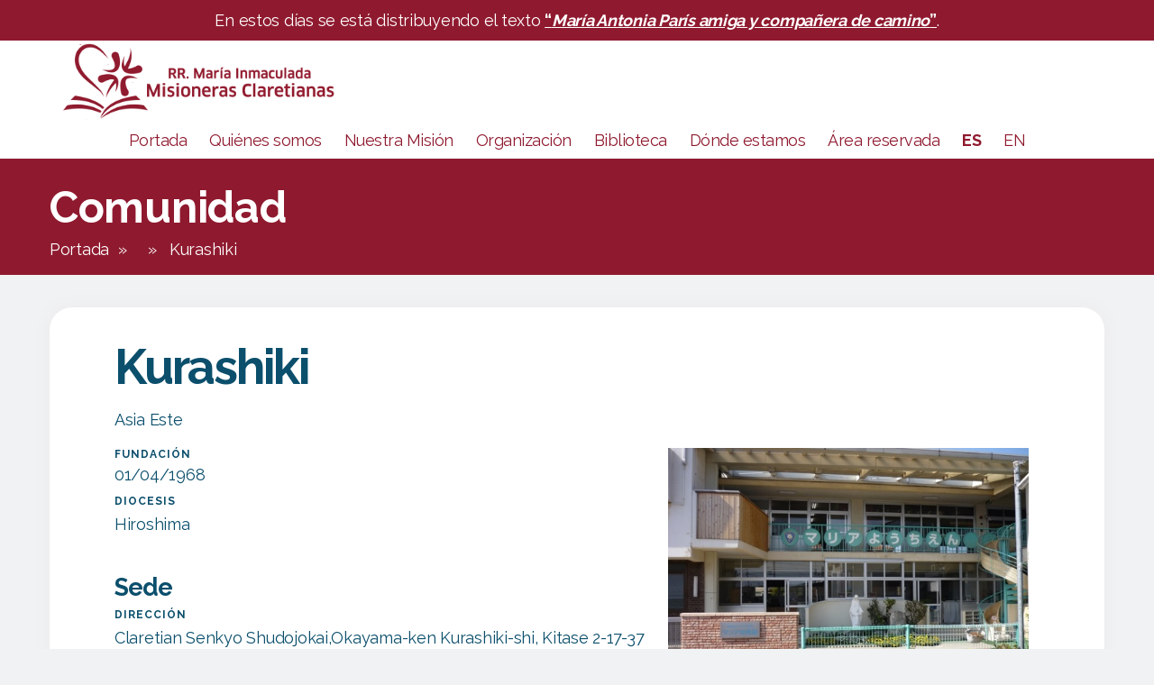

--- FILE ---
content_type: text/html; charset=UTF-8
request_url: https://misionerasclaretianasrmi.org/community/kurashiki/
body_size: 13664
content:
<!DOCTYPE html>

<html class="no-js" lang="es-ES">

	<head>

		<meta charset="UTF-8">
		<meta name="viewport" content="width=device-width, initial-scale=1.0" >
		<link rel="stylesheet" href="https://unpkg.com/leaflet@1.7.1/dist/leaflet.css" />
		<script src="https://unpkg.com/leaflet@1.7.1/dist/leaflet.js"></script>
		<link rel="profile" href="https://gmpg.org/xfn/11">

		<meta name='robots' content='index, follow, max-image-preview:large, max-snippet:-1, max-video-preview:-1' />

	<!-- This site is optimized with the Yoast SEO plugin v19.9 - https://yoast.com/wordpress/plugins/seo/ -->
	<title>Kurashiki - Misioneras Claretianas</title>
	<link rel="canonical" href="https://misionerasclaretianasrmi.org/community/kurashiki/" />
	<meta property="og:locale" content="es_ES" />
	<meta property="og:type" content="article" />
	<meta property="og:title" content="Kurashiki - Misioneras Claretianas" />
	<meta property="og:url" content="https://misionerasclaretianasrmi.org/community/kurashiki/" />
	<meta property="og:site_name" content="Misioneras Claretianas" />
	<meta property="article:publisher" content="https://www.facebook.com/claretianasrmi/" />
	<meta property="article:modified_time" content="2025-02-04T10:41:38+00:00" />
	<meta name="twitter:card" content="summary_large_image" />
	<script type="application/ld+json" class="yoast-schema-graph">{"@context":"https://schema.org","@graph":[{"@type":"WebPage","@id":"https://misionerasclaretianasrmi.org/community/kurashiki/","url":"https://misionerasclaretianasrmi.org/community/kurashiki/","name":"Kurashiki - Misioneras Claretianas","isPartOf":{"@id":"https://misionerasclaretianasrmi.org/#website"},"datePublished":"2020-08-31T07:47:27+00:00","dateModified":"2025-02-04T10:41:38+00:00","breadcrumb":{"@id":"https://misionerasclaretianasrmi.org/community/kurashiki/#breadcrumb"},"inLanguage":"es","potentialAction":[{"@type":"ReadAction","target":["https://misionerasclaretianasrmi.org/community/kurashiki/"]}]},{"@type":"BreadcrumbList","@id":"https://misionerasclaretianasrmi.org/community/kurashiki/#breadcrumb","itemListElement":[{"@type":"ListItem","position":1,"name":"Home","item":"https://misionerasclaretianasrmi.org/"},{"@type":"ListItem","position":2,"name":"Comunidad","item":"https://misionerasclaretianasrmi.org/community/"},{"@type":"ListItem","position":3,"name":"Kurashiki"}]},{"@type":"WebSite","@id":"https://misionerasclaretianasrmi.org/#website","url":"https://misionerasclaretianasrmi.org/","name":"Misioneras Claretianas","description":"","publisher":{"@id":"https://misionerasclaretianasrmi.org/#organization"},"potentialAction":[{"@type":"SearchAction","target":{"@type":"EntryPoint","urlTemplate":"https://misionerasclaretianasrmi.org/?s={search_term_string}"},"query-input":"required name=search_term_string"}],"inLanguage":"es"},{"@type":"Organization","@id":"https://misionerasclaretianasrmi.org/#organization","name":"Misioneras Claretianas RMI","url":"https://misionerasclaretianasrmi.org/","logo":{"@type":"ImageObject","inLanguage":"es","@id":"https://misionerasclaretianasrmi.org/#/schema/logo/image/","url":"https://misionerasclaretianasrmi.org/wp-content/uploads/2020/10/logo-misioneras-claretianas-es.png","contentUrl":"https://misionerasclaretianasrmi.org/wp-content/uploads/2020/10/logo-misioneras-claretianas-es.png","width":1000,"height":238,"caption":"Misioneras Claretianas RMI"},"image":{"@id":"https://misionerasclaretianasrmi.org/#/schema/logo/image/"},"sameAs":["https://www.facebook.com/claretianasrmi/"]}]}</script>
	<!-- / Yoast SEO plugin. -->


<link rel='dns-prefetch' href='//static.addtoany.com' />
<link rel='dns-prefetch' href='//s.w.org' />
<link rel="alternate" type="application/rss+xml" title="Misioneras Claretianas &raquo; Feed" href="https://misionerasclaretianasrmi.org/feed/" />
<link rel="alternate" type="application/rss+xml" title="Misioneras Claretianas &raquo; Feed de los comentarios" href="https://misionerasclaretianasrmi.org/comments/feed/" />
<script>
window._wpemojiSettings = {"baseUrl":"https:\/\/s.w.org\/images\/core\/emoji\/14.0.0\/72x72\/","ext":".png","svgUrl":"https:\/\/s.w.org\/images\/core\/emoji\/14.0.0\/svg\/","svgExt":".svg","source":{"concatemoji":"https:\/\/misionerasclaretianasrmi.org\/wp-includes\/js\/wp-emoji-release.min.js?ver=6.0.11"}};
/*! This file is auto-generated */
!function(e,a,t){var n,r,o,i=a.createElement("canvas"),p=i.getContext&&i.getContext("2d");function s(e,t){var a=String.fromCharCode,e=(p.clearRect(0,0,i.width,i.height),p.fillText(a.apply(this,e),0,0),i.toDataURL());return p.clearRect(0,0,i.width,i.height),p.fillText(a.apply(this,t),0,0),e===i.toDataURL()}function c(e){var t=a.createElement("script");t.src=e,t.defer=t.type="text/javascript",a.getElementsByTagName("head")[0].appendChild(t)}for(o=Array("flag","emoji"),t.supports={everything:!0,everythingExceptFlag:!0},r=0;r<o.length;r++)t.supports[o[r]]=function(e){if(!p||!p.fillText)return!1;switch(p.textBaseline="top",p.font="600 32px Arial",e){case"flag":return s([127987,65039,8205,9895,65039],[127987,65039,8203,9895,65039])?!1:!s([55356,56826,55356,56819],[55356,56826,8203,55356,56819])&&!s([55356,57332,56128,56423,56128,56418,56128,56421,56128,56430,56128,56423,56128,56447],[55356,57332,8203,56128,56423,8203,56128,56418,8203,56128,56421,8203,56128,56430,8203,56128,56423,8203,56128,56447]);case"emoji":return!s([129777,127995,8205,129778,127999],[129777,127995,8203,129778,127999])}return!1}(o[r]),t.supports.everything=t.supports.everything&&t.supports[o[r]],"flag"!==o[r]&&(t.supports.everythingExceptFlag=t.supports.everythingExceptFlag&&t.supports[o[r]]);t.supports.everythingExceptFlag=t.supports.everythingExceptFlag&&!t.supports.flag,t.DOMReady=!1,t.readyCallback=function(){t.DOMReady=!0},t.supports.everything||(n=function(){t.readyCallback()},a.addEventListener?(a.addEventListener("DOMContentLoaded",n,!1),e.addEventListener("load",n,!1)):(e.attachEvent("onload",n),a.attachEvent("onreadystatechange",function(){"complete"===a.readyState&&t.readyCallback()})),(e=t.source||{}).concatemoji?c(e.concatemoji):e.wpemoji&&e.twemoji&&(c(e.twemoji),c(e.wpemoji)))}(window,document,window._wpemojiSettings);
</script>
<style>
img.wp-smiley,
img.emoji {
	display: inline !important;
	border: none !important;
	box-shadow: none !important;
	height: 1em !important;
	width: 1em !important;
	margin: 0 0.07em !important;
	vertical-align: -0.1em !important;
	background: none !important;
	padding: 0 !important;
}
</style>
	<link rel='stylesheet' id='wp-block-library-css'  href='https://misionerasclaretianasrmi.org/wp-includes/css/dist/block-library/style.min.css?ver=6.0.11' media='all' />
<style id='global-styles-inline-css'>
body{--wp--preset--color--black: #000000;--wp--preset--color--cyan-bluish-gray: #abb8c3;--wp--preset--color--white: #ffffff;--wp--preset--color--pale-pink: #f78da7;--wp--preset--color--vivid-red: #cf2e2e;--wp--preset--color--luminous-vivid-orange: #ff6900;--wp--preset--color--luminous-vivid-amber: #fcb900;--wp--preset--color--light-green-cyan: #7bdcb5;--wp--preset--color--vivid-green-cyan: #00d084;--wp--preset--color--pale-cyan-blue: #8ed1fc;--wp--preset--color--vivid-cyan-blue: #0693e3;--wp--preset--color--vivid-purple: #9b51e0;--wp--preset--color--accent: #cd2653;--wp--preset--color--primary: #000000;--wp--preset--color--secondary: #6d6d6d;--wp--preset--color--subtle-background: #dcd7ca;--wp--preset--color--background: #f5efe0;--wp--preset--gradient--vivid-cyan-blue-to-vivid-purple: linear-gradient(135deg,rgba(6,147,227,1) 0%,rgb(155,81,224) 100%);--wp--preset--gradient--light-green-cyan-to-vivid-green-cyan: linear-gradient(135deg,rgb(122,220,180) 0%,rgb(0,208,130) 100%);--wp--preset--gradient--luminous-vivid-amber-to-luminous-vivid-orange: linear-gradient(135deg,rgba(252,185,0,1) 0%,rgba(255,105,0,1) 100%);--wp--preset--gradient--luminous-vivid-orange-to-vivid-red: linear-gradient(135deg,rgba(255,105,0,1) 0%,rgb(207,46,46) 100%);--wp--preset--gradient--very-light-gray-to-cyan-bluish-gray: linear-gradient(135deg,rgb(238,238,238) 0%,rgb(169,184,195) 100%);--wp--preset--gradient--cool-to-warm-spectrum: linear-gradient(135deg,rgb(74,234,220) 0%,rgb(151,120,209) 20%,rgb(207,42,186) 40%,rgb(238,44,130) 60%,rgb(251,105,98) 80%,rgb(254,248,76) 100%);--wp--preset--gradient--blush-light-purple: linear-gradient(135deg,rgb(255,206,236) 0%,rgb(152,150,240) 100%);--wp--preset--gradient--blush-bordeaux: linear-gradient(135deg,rgb(254,205,165) 0%,rgb(254,45,45) 50%,rgb(107,0,62) 100%);--wp--preset--gradient--luminous-dusk: linear-gradient(135deg,rgb(255,203,112) 0%,rgb(199,81,192) 50%,rgb(65,88,208) 100%);--wp--preset--gradient--pale-ocean: linear-gradient(135deg,rgb(255,245,203) 0%,rgb(182,227,212) 50%,rgb(51,167,181) 100%);--wp--preset--gradient--electric-grass: linear-gradient(135deg,rgb(202,248,128) 0%,rgb(113,206,126) 100%);--wp--preset--gradient--midnight: linear-gradient(135deg,rgb(2,3,129) 0%,rgb(40,116,252) 100%);--wp--preset--duotone--dark-grayscale: url('#wp-duotone-dark-grayscale');--wp--preset--duotone--grayscale: url('#wp-duotone-grayscale');--wp--preset--duotone--purple-yellow: url('#wp-duotone-purple-yellow');--wp--preset--duotone--blue-red: url('#wp-duotone-blue-red');--wp--preset--duotone--midnight: url('#wp-duotone-midnight');--wp--preset--duotone--magenta-yellow: url('#wp-duotone-magenta-yellow');--wp--preset--duotone--purple-green: url('#wp-duotone-purple-green');--wp--preset--duotone--blue-orange: url('#wp-duotone-blue-orange');--wp--preset--font-size--small: 18px;--wp--preset--font-size--medium: 20px;--wp--preset--font-size--large: 26.25px;--wp--preset--font-size--x-large: 42px;--wp--preset--font-size--normal: 21px;--wp--preset--font-size--larger: 32px;}.has-black-color{color: var(--wp--preset--color--black) !important;}.has-cyan-bluish-gray-color{color: var(--wp--preset--color--cyan-bluish-gray) !important;}.has-white-color{color: var(--wp--preset--color--white) !important;}.has-pale-pink-color{color: var(--wp--preset--color--pale-pink) !important;}.has-vivid-red-color{color: var(--wp--preset--color--vivid-red) !important;}.has-luminous-vivid-orange-color{color: var(--wp--preset--color--luminous-vivid-orange) !important;}.has-luminous-vivid-amber-color{color: var(--wp--preset--color--luminous-vivid-amber) !important;}.has-light-green-cyan-color{color: var(--wp--preset--color--light-green-cyan) !important;}.has-vivid-green-cyan-color{color: var(--wp--preset--color--vivid-green-cyan) !important;}.has-pale-cyan-blue-color{color: var(--wp--preset--color--pale-cyan-blue) !important;}.has-vivid-cyan-blue-color{color: var(--wp--preset--color--vivid-cyan-blue) !important;}.has-vivid-purple-color{color: var(--wp--preset--color--vivid-purple) !important;}.has-black-background-color{background-color: var(--wp--preset--color--black) !important;}.has-cyan-bluish-gray-background-color{background-color: var(--wp--preset--color--cyan-bluish-gray) !important;}.has-white-background-color{background-color: var(--wp--preset--color--white) !important;}.has-pale-pink-background-color{background-color: var(--wp--preset--color--pale-pink) !important;}.has-vivid-red-background-color{background-color: var(--wp--preset--color--vivid-red) !important;}.has-luminous-vivid-orange-background-color{background-color: var(--wp--preset--color--luminous-vivid-orange) !important;}.has-luminous-vivid-amber-background-color{background-color: var(--wp--preset--color--luminous-vivid-amber) !important;}.has-light-green-cyan-background-color{background-color: var(--wp--preset--color--light-green-cyan) !important;}.has-vivid-green-cyan-background-color{background-color: var(--wp--preset--color--vivid-green-cyan) !important;}.has-pale-cyan-blue-background-color{background-color: var(--wp--preset--color--pale-cyan-blue) !important;}.has-vivid-cyan-blue-background-color{background-color: var(--wp--preset--color--vivid-cyan-blue) !important;}.has-vivid-purple-background-color{background-color: var(--wp--preset--color--vivid-purple) !important;}.has-black-border-color{border-color: var(--wp--preset--color--black) !important;}.has-cyan-bluish-gray-border-color{border-color: var(--wp--preset--color--cyan-bluish-gray) !important;}.has-white-border-color{border-color: var(--wp--preset--color--white) !important;}.has-pale-pink-border-color{border-color: var(--wp--preset--color--pale-pink) !important;}.has-vivid-red-border-color{border-color: var(--wp--preset--color--vivid-red) !important;}.has-luminous-vivid-orange-border-color{border-color: var(--wp--preset--color--luminous-vivid-orange) !important;}.has-luminous-vivid-amber-border-color{border-color: var(--wp--preset--color--luminous-vivid-amber) !important;}.has-light-green-cyan-border-color{border-color: var(--wp--preset--color--light-green-cyan) !important;}.has-vivid-green-cyan-border-color{border-color: var(--wp--preset--color--vivid-green-cyan) !important;}.has-pale-cyan-blue-border-color{border-color: var(--wp--preset--color--pale-cyan-blue) !important;}.has-vivid-cyan-blue-border-color{border-color: var(--wp--preset--color--vivid-cyan-blue) !important;}.has-vivid-purple-border-color{border-color: var(--wp--preset--color--vivid-purple) !important;}.has-vivid-cyan-blue-to-vivid-purple-gradient-background{background: var(--wp--preset--gradient--vivid-cyan-blue-to-vivid-purple) !important;}.has-light-green-cyan-to-vivid-green-cyan-gradient-background{background: var(--wp--preset--gradient--light-green-cyan-to-vivid-green-cyan) !important;}.has-luminous-vivid-amber-to-luminous-vivid-orange-gradient-background{background: var(--wp--preset--gradient--luminous-vivid-amber-to-luminous-vivid-orange) !important;}.has-luminous-vivid-orange-to-vivid-red-gradient-background{background: var(--wp--preset--gradient--luminous-vivid-orange-to-vivid-red) !important;}.has-very-light-gray-to-cyan-bluish-gray-gradient-background{background: var(--wp--preset--gradient--very-light-gray-to-cyan-bluish-gray) !important;}.has-cool-to-warm-spectrum-gradient-background{background: var(--wp--preset--gradient--cool-to-warm-spectrum) !important;}.has-blush-light-purple-gradient-background{background: var(--wp--preset--gradient--blush-light-purple) !important;}.has-blush-bordeaux-gradient-background{background: var(--wp--preset--gradient--blush-bordeaux) !important;}.has-luminous-dusk-gradient-background{background: var(--wp--preset--gradient--luminous-dusk) !important;}.has-pale-ocean-gradient-background{background: var(--wp--preset--gradient--pale-ocean) !important;}.has-electric-grass-gradient-background{background: var(--wp--preset--gradient--electric-grass) !important;}.has-midnight-gradient-background{background: var(--wp--preset--gradient--midnight) !important;}.has-small-font-size{font-size: var(--wp--preset--font-size--small) !important;}.has-medium-font-size{font-size: var(--wp--preset--font-size--medium) !important;}.has-large-font-size{font-size: var(--wp--preset--font-size--large) !important;}.has-x-large-font-size{font-size: var(--wp--preset--font-size--x-large) !important;}
</style>
<link rel='stylesheet' id='bwg_fonts-css'  href='https://misionerasclaretianasrmi.org/wp-content/plugins/photo-gallery/css/bwg-fonts/fonts.css?ver=0.0.1' media='all' />
<link rel='stylesheet' id='sumoselect-css'  href='https://misionerasclaretianasrmi.org/wp-content/plugins/photo-gallery/css/sumoselect.min.css?ver=3.4.6' media='all' />
<link rel='stylesheet' id='mCustomScrollbar-css'  href='https://misionerasclaretianasrmi.org/wp-content/plugins/photo-gallery/css/jquery.mCustomScrollbar.min.css?ver=3.1.5' media='all' />
<link rel='stylesheet' id='bwg_googlefonts-css'  href='https://fonts.googleapis.com/css?family=Ubuntu&#038;subset=greek,latin,greek-ext,vietnamese,cyrillic-ext,latin-ext,cyrillic' media='all' />
<link rel='stylesheet' id='bwg_frontend-css'  href='https://misionerasclaretianasrmi.org/wp-content/plugins/photo-gallery/css/styles.min.css?ver=1.8.0' media='all' />
<link rel='stylesheet' id='parent-style-css'  href='https://misionerasclaretianasrmi.org/wp-content/themes/twentytwenty/style.css?ver=6.0.11' media='all' />
<link rel='stylesheet' id='child-style-css'  href='https://misionerasclaretianasrmi.org/wp-content/themes/claretianas/style.css?ver=6.0.11' media='all' />
<link rel='stylesheet' id='twentytwenty-style-css'  href='https://misionerasclaretianasrmi.org/wp-content/themes/claretianas/style.css?ver=6.0.11' media='all' />
<style id='twentytwenty-style-inline-css'>
.color-accent,.color-accent-hover:hover,.color-accent-hover:focus,:root .has-accent-color,.has-drop-cap:not(:focus):first-letter,.wp-block-button.is-style-outline,a { color: #cd2653; }blockquote,.border-color-accent,.border-color-accent-hover:hover,.border-color-accent-hover:focus { border-color: #cd2653; }button,.button,.faux-button,.wp-block-button__link,.wp-block-file .wp-block-file__button,input[type="button"],input[type="reset"],input[type="submit"],.bg-accent,.bg-accent-hover:hover,.bg-accent-hover:focus,:root .has-accent-background-color,.comment-reply-link { background-color: #cd2653; }.fill-children-accent,.fill-children-accent * { fill: #cd2653; }body,.entry-title a,:root .has-primary-color { color: #000000; }:root .has-primary-background-color { background-color: #000000; }cite,figcaption,.wp-caption-text,.post-meta,.entry-content .wp-block-archives li,.entry-content .wp-block-categories li,.entry-content .wp-block-latest-posts li,.wp-block-latest-comments__comment-date,.wp-block-latest-posts__post-date,.wp-block-embed figcaption,.wp-block-image figcaption,.wp-block-pullquote cite,.comment-metadata,.comment-respond .comment-notes,.comment-respond .logged-in-as,.pagination .dots,.entry-content hr:not(.has-background),hr.styled-separator,:root .has-secondary-color { color: #6d6d6d; }:root .has-secondary-background-color { background-color: #6d6d6d; }pre,fieldset,input,textarea,table,table *,hr { border-color: #dcd7ca; }caption,code,code,kbd,samp,.wp-block-table.is-style-stripes tbody tr:nth-child(odd),:root .has-subtle-background-background-color { background-color: #dcd7ca; }.wp-block-table.is-style-stripes { border-bottom-color: #dcd7ca; }.wp-block-latest-posts.is-grid li { border-top-color: #dcd7ca; }:root .has-subtle-background-color { color: #dcd7ca; }body:not(.overlay-header) .primary-menu > li > a,body:not(.overlay-header) .primary-menu > li > .icon,.modal-menu a,.footer-menu a, .footer-widgets a,#site-footer .wp-block-button.is-style-outline,.wp-block-pullquote:before,.singular:not(.overlay-header) .entry-header a,.archive-header a,.header-footer-group .color-accent,.header-footer-group .color-accent-hover:hover { color: #cd2653; }.social-icons a,#site-footer button:not(.toggle),#site-footer .button,#site-footer .faux-button,#site-footer .wp-block-button__link,#site-footer .wp-block-file__button,#site-footer input[type="button"],#site-footer input[type="reset"],#site-footer input[type="submit"] { background-color: #cd2653; }.header-footer-group,body:not(.overlay-header) #site-header .toggle,.menu-modal .toggle { color: #000000; }body:not(.overlay-header) .primary-menu ul { background-color: #000000; }body:not(.overlay-header) .primary-menu > li > ul:after { border-bottom-color: #000000; }body:not(.overlay-header) .primary-menu ul ul:after { border-left-color: #000000; }.site-description,body:not(.overlay-header) .toggle-inner .toggle-text,.widget .post-date,.widget .rss-date,.widget_archive li,.widget_categories li,.widget cite,.widget_pages li,.widget_meta li,.widget_nav_menu li,.powered-by-wordpress,.to-the-top,.singular .entry-header .post-meta,.singular:not(.overlay-header) .entry-header .post-meta a { color: #6d6d6d; }.header-footer-group pre,.header-footer-group fieldset,.header-footer-group input,.header-footer-group textarea,.header-footer-group table,.header-footer-group table *,.footer-nav-widgets-wrapper,#site-footer,.menu-modal nav *,.footer-widgets-outer-wrapper,.footer-top { border-color: #dcd7ca; }.header-footer-group table caption,body:not(.overlay-header) .header-inner .toggle-wrapper::before { background-color: #dcd7ca; }
</style>
<link rel='stylesheet' id='twentytwenty-print-style-css'  href='https://misionerasclaretianasrmi.org/wp-content/themes/twentytwenty/print.css?ver=6.0.11' media='print' />
<link rel='stylesheet' id='addtoany-css'  href='https://misionerasclaretianasrmi.org/wp-content/plugins/add-to-any/addtoany.min.css?ver=1.16' media='all' />
<script id='addtoany-core-js-before'>
window.a2a_config=window.a2a_config||{};a2a_config.callbacks=[];a2a_config.overlays=[];a2a_config.templates={};a2a_localize = {
	Share: "Compartir",
	Save: "Guardar",
	Subscribe: "Suscribir",
	Email: "Correo electrónico",
	Bookmark: "Marcador",
	ShowAll: "Mostrar todo",
	ShowLess: "Mostrar menos",
	FindServices: "Encontrar servicio(s)",
	FindAnyServiceToAddTo: "Encuentra al instante cualquier servicio para añadir a",
	PoweredBy: "Funciona con",
	ShareViaEmail: "Compartir por correo electrónico",
	SubscribeViaEmail: "Suscribirse a través de correo electrónico",
	BookmarkInYourBrowser: "Añadir a marcadores de tu navegador",
	BookmarkInstructions: "Presiona «Ctrl+D» o «\u2318+D» para añadir esta página a marcadores",
	AddToYourFavorites: "Añadir a tus favoritos",
	SendFromWebOrProgram: "Enviar desde cualquier dirección o programa de correo electrónico ",
	EmailProgram: "Programa de correo electrónico",
	More: "Más&#8230;",
	ThanksForSharing: "¡Gracias por compartir!",
	ThanksForFollowing: "¡Gracias por seguirnos!"
};
</script>
<script async src='https://static.addtoany.com/menu/page.js' id='addtoany-core-js'></script>
<script src='https://misionerasclaretianasrmi.org/wp-includes/js/jquery/jquery.min.js?ver=3.6.0' id='jquery-core-js'></script>
<script src='https://misionerasclaretianasrmi.org/wp-includes/js/jquery/jquery-migrate.min.js?ver=3.3.2' id='jquery-migrate-js'></script>
<script async src='https://misionerasclaretianasrmi.org/wp-content/plugins/add-to-any/addtoany.min.js?ver=1.1' id='addtoany-jquery-js'></script>
<script src='https://misionerasclaretianasrmi.org/wp-content/plugins/photo-gallery/js/jquery.lazy.min.js?ver=1.8.0' id='bwg_lazyload-js'></script>
<script src='https://misionerasclaretianasrmi.org/wp-content/plugins/photo-gallery/js/jquery.sumoselect.min.js?ver=3.4.6' id='sumoselect-js'></script>
<script src='https://misionerasclaretianasrmi.org/wp-content/plugins/photo-gallery/js/jquery.mobile.min.js?ver=1.4.5' id='jquery-mobile-js'></script>
<script src='https://misionerasclaretianasrmi.org/wp-content/plugins/photo-gallery/js/jquery.mCustomScrollbar.concat.min.js?ver=3.1.5' id='mCustomScrollbar-js'></script>
<script src='https://misionerasclaretianasrmi.org/wp-content/plugins/photo-gallery/js/jquery.fullscreen.min.js?ver=0.6.0' id='jquery-fullscreen-js'></script>
<script id='bwg_frontend-js-extra'>
var bwg_objectsL10n = {"bwg_field_required":"se requiere el campo.","bwg_mail_validation":"Esta no es una direcci\u00f3n de correo electr\u00f3nico v\u00e1lida.","bwg_search_result":"No hay im\u00e1genes que coincidan con su b\u00fasqueda.","bwg_select_tag":"Seleccionar etiqueta","bwg_order_by":"Order By","bwg_search":"Buscar","bwg_show_ecommerce":"Mostrar carrito ecommerce","bwg_hide_ecommerce":"Ocultar carrito ecomerce","bwg_show_comments":"Mostrar comentarios","bwg_hide_comments":"Ocultar comentarios","bwg_restore":"Restaurar","bwg_maximize":"Maximizar","bwg_fullscreen":"Pantalla completa","bwg_exit_fullscreen":"Salir de pantalla completa","bwg_search_tag":"SEARCH...","bwg_tag_no_match":"No tags found","bwg_all_tags_selected":"All tags selected","bwg_tags_selected":"tags selected","play":"Reproducir","pause":"Pausar","is_pro":"","bwg_play":"Reproducir","bwg_pause":"Pausar","bwg_hide_info":"Ocultar informaci\u00f3n","bwg_show_info":"Mostrar informaci\u00f3n","bwg_hide_rating":"Ocultar puntuaci\u00f3n","bwg_show_rating":"Mostrar puntuaci\u00f3n","ok":"Ok","cancel":"Cancel","select_all":"Seleccionar todo","lazy_load":"1","lazy_loader":"https:\/\/misionerasclaretianasrmi.org\/wp-content\/plugins\/photo-gallery\/images\/ajax_loader.png","front_ajax":"0","bwg_tag_see_all":"see all tags","bwg_tag_see_less":"see less tags","page_speed":""};
</script>
<script src='https://misionerasclaretianasrmi.org/wp-content/plugins/photo-gallery/js/scripts.min.js?ver=1.8.0' id='bwg_frontend-js'></script>
<script src='https://misionerasclaretianasrmi.org/wp-content/plugins/photo-gallery/js/circle-progress.js?ver=1.8.0' id='bwg_speed_circle-js'></script>
<script src='https://misionerasclaretianasrmi.org/wp-content/themes/twentytwenty/assets/js/index.js?ver=6.0.11' id='twentytwenty-js-js' async></script>
<link rel="https://api.w.org/" href="https://misionerasclaretianasrmi.org/wp-json/" /><link rel="alternate" type="application/json" href="https://misionerasclaretianasrmi.org/wp-json/wp/v2/community/826" /><link rel="EditURI" type="application/rsd+xml" title="RSD" href="https://misionerasclaretianasrmi.org/xmlrpc.php?rsd" />
<link rel="wlwmanifest" type="application/wlwmanifest+xml" href="https://misionerasclaretianasrmi.org/wp-includes/wlwmanifest.xml" /> 
<meta name="generator" content="WordPress 6.0.11" />
<link rel='shortlink' href='https://misionerasclaretianasrmi.org/?p=826' />
<link rel="alternate" type="application/json+oembed" href="https://misionerasclaretianasrmi.org/wp-json/oembed/1.0/embed?url=https%3A%2F%2Fmisionerasclaretianasrmi.org%2Fcommunity%2Fkurashiki%2F" />
<link rel="alternate" type="text/xml+oembed" href="https://misionerasclaretianasrmi.org/wp-json/oembed/1.0/embed?url=https%3A%2F%2Fmisionerasclaretianasrmi.org%2Fcommunity%2Fkurashiki%2F&#038;format=xml" />
<!-- Analytics by WP Statistics v13.2.7 - https://wp-statistics.com/ -->
	<script>document.documentElement.className = document.documentElement.className.replace( 'no-js', 'js' );</script>
	<style>.recentcomments a{display:inline !important;padding:0 !important;margin:0 !important;}</style><link rel="icon" href="https://misionerasclaretianasrmi.org/wp-content/uploads/2020/04/cropped-logo-32x32.png" sizes="32x32" />
<link rel="icon" href="https://misionerasclaretianasrmi.org/wp-content/uploads/2020/04/cropped-logo-192x192.png" sizes="192x192" />
<link rel="apple-touch-icon" href="https://misionerasclaretianasrmi.org/wp-content/uploads/2020/04/cropped-logo-180x180.png" />
<meta name="msapplication-TileImage" content="https://misionerasclaretianasrmi.org/wp-content/uploads/2020/04/cropped-logo-270x270.png" />

	</head>

	<body class="community-template-default single single-community postid-826 wp-custom-logo wp-embed-responsive singular missing-post-thumbnail has-single-pagination not-showing-comments show-avatars footer-top-visible">

		<a class="skip-link screen-reader-text" href="#site-content">Saltar al contenido</a><svg xmlns="http://www.w3.org/2000/svg" viewBox="0 0 0 0" width="0" height="0" focusable="false" role="none" style="visibility: hidden; position: absolute; left: -9999px; overflow: hidden;" ><defs><filter id="wp-duotone-dark-grayscale"><feColorMatrix color-interpolation-filters="sRGB" type="matrix" values=" .299 .587 .114 0 0 .299 .587 .114 0 0 .299 .587 .114 0 0 .299 .587 .114 0 0 " /><feComponentTransfer color-interpolation-filters="sRGB" ><feFuncR type="table" tableValues="0 0.49803921568627" /><feFuncG type="table" tableValues="0 0.49803921568627" /><feFuncB type="table" tableValues="0 0.49803921568627" /><feFuncA type="table" tableValues="1 1" /></feComponentTransfer><feComposite in2="SourceGraphic" operator="in" /></filter></defs></svg><svg xmlns="http://www.w3.org/2000/svg" viewBox="0 0 0 0" width="0" height="0" focusable="false" role="none" style="visibility: hidden; position: absolute; left: -9999px; overflow: hidden;" ><defs><filter id="wp-duotone-grayscale"><feColorMatrix color-interpolation-filters="sRGB" type="matrix" values=" .299 .587 .114 0 0 .299 .587 .114 0 0 .299 .587 .114 0 0 .299 .587 .114 0 0 " /><feComponentTransfer color-interpolation-filters="sRGB" ><feFuncR type="table" tableValues="0 1" /><feFuncG type="table" tableValues="0 1" /><feFuncB type="table" tableValues="0 1" /><feFuncA type="table" tableValues="1 1" /></feComponentTransfer><feComposite in2="SourceGraphic" operator="in" /></filter></defs></svg><svg xmlns="http://www.w3.org/2000/svg" viewBox="0 0 0 0" width="0" height="0" focusable="false" role="none" style="visibility: hidden; position: absolute; left: -9999px; overflow: hidden;" ><defs><filter id="wp-duotone-purple-yellow"><feColorMatrix color-interpolation-filters="sRGB" type="matrix" values=" .299 .587 .114 0 0 .299 .587 .114 0 0 .299 .587 .114 0 0 .299 .587 .114 0 0 " /><feComponentTransfer color-interpolation-filters="sRGB" ><feFuncR type="table" tableValues="0.54901960784314 0.98823529411765" /><feFuncG type="table" tableValues="0 1" /><feFuncB type="table" tableValues="0.71764705882353 0.25490196078431" /><feFuncA type="table" tableValues="1 1" /></feComponentTransfer><feComposite in2="SourceGraphic" operator="in" /></filter></defs></svg><svg xmlns="http://www.w3.org/2000/svg" viewBox="0 0 0 0" width="0" height="0" focusable="false" role="none" style="visibility: hidden; position: absolute; left: -9999px; overflow: hidden;" ><defs><filter id="wp-duotone-blue-red"><feColorMatrix color-interpolation-filters="sRGB" type="matrix" values=" .299 .587 .114 0 0 .299 .587 .114 0 0 .299 .587 .114 0 0 .299 .587 .114 0 0 " /><feComponentTransfer color-interpolation-filters="sRGB" ><feFuncR type="table" tableValues="0 1" /><feFuncG type="table" tableValues="0 0.27843137254902" /><feFuncB type="table" tableValues="0.5921568627451 0.27843137254902" /><feFuncA type="table" tableValues="1 1" /></feComponentTransfer><feComposite in2="SourceGraphic" operator="in" /></filter></defs></svg><svg xmlns="http://www.w3.org/2000/svg" viewBox="0 0 0 0" width="0" height="0" focusable="false" role="none" style="visibility: hidden; position: absolute; left: -9999px; overflow: hidden;" ><defs><filter id="wp-duotone-midnight"><feColorMatrix color-interpolation-filters="sRGB" type="matrix" values=" .299 .587 .114 0 0 .299 .587 .114 0 0 .299 .587 .114 0 0 .299 .587 .114 0 0 " /><feComponentTransfer color-interpolation-filters="sRGB" ><feFuncR type="table" tableValues="0 0" /><feFuncG type="table" tableValues="0 0.64705882352941" /><feFuncB type="table" tableValues="0 1" /><feFuncA type="table" tableValues="1 1" /></feComponentTransfer><feComposite in2="SourceGraphic" operator="in" /></filter></defs></svg><svg xmlns="http://www.w3.org/2000/svg" viewBox="0 0 0 0" width="0" height="0" focusable="false" role="none" style="visibility: hidden; position: absolute; left: -9999px; overflow: hidden;" ><defs><filter id="wp-duotone-magenta-yellow"><feColorMatrix color-interpolation-filters="sRGB" type="matrix" values=" .299 .587 .114 0 0 .299 .587 .114 0 0 .299 .587 .114 0 0 .299 .587 .114 0 0 " /><feComponentTransfer color-interpolation-filters="sRGB" ><feFuncR type="table" tableValues="0.78039215686275 1" /><feFuncG type="table" tableValues="0 0.94901960784314" /><feFuncB type="table" tableValues="0.35294117647059 0.47058823529412" /><feFuncA type="table" tableValues="1 1" /></feComponentTransfer><feComposite in2="SourceGraphic" operator="in" /></filter></defs></svg><svg xmlns="http://www.w3.org/2000/svg" viewBox="0 0 0 0" width="0" height="0" focusable="false" role="none" style="visibility: hidden; position: absolute; left: -9999px; overflow: hidden;" ><defs><filter id="wp-duotone-purple-green"><feColorMatrix color-interpolation-filters="sRGB" type="matrix" values=" .299 .587 .114 0 0 .299 .587 .114 0 0 .299 .587 .114 0 0 .299 .587 .114 0 0 " /><feComponentTransfer color-interpolation-filters="sRGB" ><feFuncR type="table" tableValues="0.65098039215686 0.40392156862745" /><feFuncG type="table" tableValues="0 1" /><feFuncB type="table" tableValues="0.44705882352941 0.4" /><feFuncA type="table" tableValues="1 1" /></feComponentTransfer><feComposite in2="SourceGraphic" operator="in" /></filter></defs></svg><svg xmlns="http://www.w3.org/2000/svg" viewBox="0 0 0 0" width="0" height="0" focusable="false" role="none" style="visibility: hidden; position: absolute; left: -9999px; overflow: hidden;" ><defs><filter id="wp-duotone-blue-orange"><feColorMatrix color-interpolation-filters="sRGB" type="matrix" values=" .299 .587 .114 0 0 .299 .587 .114 0 0 .299 .587 .114 0 0 .299 .587 .114 0 0 " /><feComponentTransfer color-interpolation-filters="sRGB" ><feFuncR type="table" tableValues="0.098039215686275 1" /><feFuncG type="table" tableValues="0 0.66274509803922" /><feFuncB type="table" tableValues="0.84705882352941 0.41960784313725" /><feFuncA type="table" tableValues="1 1" /></feComponentTransfer><feComposite in2="SourceGraphic" operator="in" /></filter></defs></svg>
		<header id="site-header" class="header-footer-group" role="banner">
			<div class="header-titles section-inner" style="margin: 0 auto;">
						<div class="site-logo faux-heading"><a href="https://misionerasclaretianasrmi.org" rel="home" itemprop="url"><img src="https://misionerasclaretianasrmi.org/wp-content/uploads/2020/10/logo-misioneras-claretianas-es.png"></a><span class="screen-reader-text">Misioneras Claretianas</span></div>			</div><!-- .header-titles -->
			
						<div class="header section-inner" style="background-image:url(' ')">
							</div>
			<div class="header-inner section-inner menu-wrapper">
				<div class="header-titles-wrapper">
					<button class="toggle nav-toggle mobile-nav-toggle" data-toggle-target=".menu-modal"  data-toggle-body-class="showing-menu-modal" aria-expanded="false" data-set-focus=".close-nav-toggle">
						<span class="toggle-inner">
							<span class="toggle-icon">
								<svg class="svg-icon" aria-hidden="true" role="img" focusable="false" xmlns="http://www.w3.org/2000/svg" width="26" height="7" viewBox="0 0 26 7"><path fill-rule="evenodd" d="M332.5,45 C330.567003,45 329,43.4329966 329,41.5 C329,39.5670034 330.567003,38 332.5,38 C334.432997,38 336,39.5670034 336,41.5 C336,43.4329966 334.432997,45 332.5,45 Z M342,45 C340.067003,45 338.5,43.4329966 338.5,41.5 C338.5,39.5670034 340.067003,38 342,38 C343.932997,38 345.5,39.5670034 345.5,41.5 C345.5,43.4329966 343.932997,45 342,45 Z M351.5,45 C349.567003,45 348,43.4329966 348,41.5 C348,39.5670034 349.567003,38 351.5,38 C353.432997,38 355,39.5670034 355,41.5 C355,43.4329966 353.432997,45 351.5,45 Z" transform="translate(-329 -38)" /></svg>							</span>
							<span class="toggle-text">Menú</span>
						</span>
					</button><!-- .nav-toggle -->

				</div><!-- .header-titles-wrapper -->

				<div class="header-navigation-wrapper">

					
							<nav class="primary-menu-wrapper" aria-label="Horizontal" role="navigation">

								<ul class="primary-menu reset-list-style">

								<li id="menu-item-22" class="menu-item menu-item-type-post_type menu-item-object-page menu-item-home menu-item-22"><a href="https://misionerasclaretianasrmi.org/">Portada</a></li>
<li id="menu-item-26" class="menu-item menu-item-type-post_type menu-item-object-page menu-item-26"><a href="https://misionerasclaretianasrmi.org/quienes-somos/">Quiénes somos</a></li>
<li id="menu-item-21" class="menu-item menu-item-type-post_type menu-item-object-page menu-item-21"><a href="https://misionerasclaretianasrmi.org/mision/">Nuestra Misión</a></li>
<li id="menu-item-212" class="menu-item menu-item-type-post_type menu-item-object-page menu-item-212"><a href="https://misionerasclaretianasrmi.org/?page_id=106">Organización</a></li>
<li id="menu-item-4453" class="menu-item menu-item-type-post_type menu-item-object-page menu-item-4453"><a href="https://misionerasclaretianasrmi.org/biblioteca/">Biblioteca</a></li>
<li id="menu-item-28" class="menu-item menu-item-type-custom menu-item-object-custom menu-item-28"><a href="/community/">Dónde estamos</a></li>
<li id="menu-item-7471" class="menu-item menu-item-type-post_type menu-item-object-page menu-item-7471"><a href="https://misionerasclaretianasrmi.org/area-reservada/">Área reservada</a></li>
<li id="menu-item-13-es" class="lang-item lang-item-2 lang-item-es current-lang lang-item-first menu-item menu-item-type-custom menu-item-object-custom menu-item-13-es"><a href="https://misionerasclaretianasrmi.org/community/kurashiki/" hreflang="es-ES" lang="es-ES">ES</a></li>
<li id="menu-item-13-en" class="lang-item lang-item-5 lang-item-en no-translation menu-item menu-item-type-custom menu-item-object-custom menu-item-13-en"><a href="https://misionerasclaretianasrmi.org/en/" hreflang="en-GB" lang="en-GB">EN</a></li>

								</ul>

							</nav><!-- .primary-menu-wrapper -->

						
				</div><!-- .header-navigation-wrapper -->

			</div><!-- .header-inner -->

		</header><!-- #site-header -->

		
<div class="menu-modal cover-modal header-footer-group" data-modal-target-string=".menu-modal">

	<div class="menu-modal-inner modal-inner">

		<div class="menu-wrapper section-inner">

			<div class="menu-top">

				<button class="toggle close-nav-toggle fill-children-current-color" data-toggle-target=".menu-modal" data-toggle-body-class="showing-menu-modal" aria-expanded="false" data-set-focus=".menu-modal">
					<span class="toggle-text">Cerrar el menú</span>
					<svg class="svg-icon" aria-hidden="true" role="img" focusable="false" xmlns="http://www.w3.org/2000/svg" width="16" height="16" viewBox="0 0 16 16"><polygon fill="" fill-rule="evenodd" points="6.852 7.649 .399 1.195 1.445 .149 7.899 6.602 14.352 .149 15.399 1.195 8.945 7.649 15.399 14.102 14.352 15.149 7.899 8.695 1.445 15.149 .399 14.102" /></svg>				</button><!-- .nav-toggle -->

				
					<nav class="mobile-menu" aria-label="Mobile" role="navigation">

						<ul class="modal-menu reset-list-style">

						<li class="menu-item menu-item-type-post_type menu-item-object-page menu-item-home menu-item-22"><div class="ancestor-wrapper"><a href="https://misionerasclaretianasrmi.org/">Portada</a></div><!-- .ancestor-wrapper --></li>
<li class="menu-item menu-item-type-post_type menu-item-object-page menu-item-26"><div class="ancestor-wrapper"><a href="https://misionerasclaretianasrmi.org/quienes-somos/">Quiénes somos</a></div><!-- .ancestor-wrapper --></li>
<li class="menu-item menu-item-type-post_type menu-item-object-page menu-item-21"><div class="ancestor-wrapper"><a href="https://misionerasclaretianasrmi.org/mision/">Nuestra Misión</a></div><!-- .ancestor-wrapper --></li>
<li class="menu-item menu-item-type-post_type menu-item-object-page menu-item-212"><div class="ancestor-wrapper"><a href="https://misionerasclaretianasrmi.org/?page_id=106">Organización</a></div><!-- .ancestor-wrapper --></li>
<li class="menu-item menu-item-type-post_type menu-item-object-page menu-item-4453"><div class="ancestor-wrapper"><a href="https://misionerasclaretianasrmi.org/biblioteca/">Biblioteca</a></div><!-- .ancestor-wrapper --></li>
<li class="menu-item menu-item-type-custom menu-item-object-custom menu-item-28"><div class="ancestor-wrapper"><a href="/community/">Dónde estamos</a></div><!-- .ancestor-wrapper --></li>
<li class="menu-item menu-item-type-post_type menu-item-object-page menu-item-7471"><div class="ancestor-wrapper"><a href="https://misionerasclaretianasrmi.org/area-reservada/">Área reservada</a></div><!-- .ancestor-wrapper --></li>
<li class="lang-item lang-item-2 lang-item-es current-lang lang-item-first menu-item menu-item-type-custom menu-item-object-custom menu-item-13-es"><div class="ancestor-wrapper"><a href="https://misionerasclaretianasrmi.org/community/kurashiki/" hreflang="es-ES" lang="es-ES">ES</a></div><!-- .ancestor-wrapper --></li>
<li class="lang-item lang-item-5 lang-item-en no-translation menu-item menu-item-type-custom menu-item-object-custom menu-item-13-en"><div class="ancestor-wrapper"><a href="https://misionerasclaretianasrmi.org/en/" hreflang="en-GB" lang="en-GB">EN</a></div><!-- .ancestor-wrapper --></li>

						</ul>

					</nav>

					
			</div><!-- .menu-top -->

			<div class="menu-bottom">

				
			</div><!-- .menu-bottom -->

		</div><!-- .menu-wrapper -->

	</div><!-- .menu-modal-inner -->

</div><!-- .menu-modal -->
				<div class="breadcrumb-wrapper">
			<div class="title wrapper">
				<p class="inner-title">Comunidad</p>
				<div><a href="https://misionerasclaretianasrmi.org" rel="nofollow">Portada</a>&nbsp;&nbsp;&#187;&nbsp;&nbsp; &nbsp;&nbsp;&#187;&nbsp;&nbsp; Kurashiki</div>
			</div>
		</div>
		<main class="community wrapper">			
			<h1>Kurashiki</h1>
							<p>Asia Este</p>
						<div class="sede-container">
				<div class="info">
																		<label>Fundación</label>
												<span class="fecha">01/04/1968</span>											<label style="margin-top: 1em;">Diocesis</label>
						<p>Hiroshima</p>					<div class="sede">
						<h3>Sede</h3>
						<label>Dirección</label>
						<address>Claretian Senkyo Shudojokai,Okayama-ken Kurashiki-shi, Kitase 2-17-37<br>Okayama-ken (7128032) - Japón</address>						<section class="acf-map container-fluid" style="height: 250px; width: 400px; margin-bottom: 1.25em;">
        			<div class="row col-xs-12">
            		<div class="marker" data-lat="34.543165" data-lng="133.748854"></div>
        			</div>
    				</section>
    				    											<label>Teléfono</label>
							<p>00810864554436</p>													<label>Correo Electrónico</label>
						<a href="mailto:K.rmi.japan@rice.ocn.ne.jp">K.rmi.japan@rice.ocn.ne.jp</a>																			<label>Web</label>
							<a href="http://maria-kurashiki.jp/">http://maria-kurashiki.jp/</a>								 																											</div>
					<div class="responsable">
																													</div>
				</div>
				<div class="photo" style="max-width: 400px;">
					<img src="https://misionerasclaretianasrmi.org/wp-content/uploads/2020/08/SEDE-KINDERGARTEN-KURASHIKI.jpg" />
				</div>
			</div>
										<h3>Pastoral</h3>
				<p><ul>
<li><strong> Parroquial: </strong>catequesis a niños, se participa en varias actividades parroquiales y en las Reuniones de Juntas: Parroquia, Región, Diócesis, Confer de Religiosos.</li>
<li><strong> Educativa:</strong> catequesis a niños de dos Parvularios en Kurashiki e Ichihara y a sus mamás y a Profesoras de otro Parvulario Católico.</li>
<li><strong> Social: </strong>se hace voluntariado visitando un Centro de Ancianos.</li>
</ul>
<style id="bwg-style-0">    #bwg_container1_0 #bwg_container2_0 .bwg-container-0.bwg-standard-thumbnails {      width: 504px;              justify-content: center;        margin:0 auto !important;              background-color: rgba(255, 255, 255, 0.00);            padding-left: 4px;      padding-top: 4px;      max-width: 100%;            }        #bwg_container1_0 #bwg_container2_0 .bwg-container-0.bwg-standard-thumbnails .bwg-item {    justify-content: flex-start;      max-width: 250px;          }    #bwg_container1_0 #bwg_container2_0 .bwg-container-0.bwg-standard-thumbnails .bwg-item a {       margin-right: 4px;       margin-bottom: 4px;    }    #bwg_container1_0 #bwg_container2_0 .bwg-container-0.bwg-standard-thumbnails .bwg-item0 {      padding: 0px;            background-color:rgba(0,0,0, 0.30);      border: 0px none #CCCCCC;      opacity: 1.00;      border-radius: 0;      box-shadow: ;    }    #bwg_container1_0 #bwg_container2_0 .bwg-container-0.bwg-standard-thumbnails .bwg-item1 img {      max-height: none;      max-width: none;      padding: 0 !important;    }         @media only screen and (min-width: 480px) {		#bwg_container1_0 #bwg_container2_0 .bwg-container-0.bwg-standard-thumbnails .bwg-item1 img {			-webkit-transition: all .3s; transition: all .3s;		}		#bwg_container1_0 #bwg_container2_0 .bwg-container-0.bwg-standard-thumbnails .bwg-item1 img:hover {			-ms-transform: scale(1.08);			-webkit-transform: scale(1.08);			transform: scale(1.08);		}		      }	    #bwg_container1_0 #bwg_container2_0 .bwg-container-0.bwg-standard-thumbnails .bwg-item1 {      padding-top: 56%;    }        #bwg_container1_0 #bwg_container2_0 .bwg-container-0.bwg-standard-thumbnails .bwg-title2,    #bwg_container1_0 #bwg_container2_0 .bwg-container-0.bwg-standard-thumbnails .bwg-ecommerce2 {      color: #323A45;      font-family: Ubuntu;      font-size: 16px;      font-weight: bold;      padding: 2px;      text-shadow: ;      max-height: 100%;    }    #bwg_container1_0 #bwg_container2_0 .bwg-container-0.bwg-standard-thumbnails .bwg-thumb-description span {    color: #323A45;    font-family: Ubuntu;    font-size: 12px;    max-height: 100%;    word-wrap: break-word;    }    #bwg_container1_0 #bwg_container2_0 .bwg-container-0.bwg-standard-thumbnails .bwg-play-icon2 {      font-size: 32px;    }    #bwg_container1_0 #bwg_container2_0 .bwg-container-0.bwg-standard-thumbnails .bwg-ecommerce2 {      font-size: 19.2px;      color: #323A45;    }    </style>    <div id="bwg_container1_0"         class="bwg_container bwg_thumbnail bwg_thumbnails "         data-right-click-protection="0"         data-bwg="0"         data-scroll="0"         data-gallery-type="thumbnails"         data-gallery-view-type="thumbnails"         data-current-url="https://misionerasclaretianasrmi.org/community/kurashiki/"         data-lightbox-url="https://misionerasclaretianasrmi.org/wp-admin/admin-ajax.php?action=GalleryBox&#038;current_view=0&#038;gallery_id=60&#038;tag=0&#038;theme_id=1&#038;shortcode_id=122&#038;sort_by=order&#038;order_by=asc&#038;current_url=https%3A%2F%2Fmisionerasclaretianasrmi.org%2Fcommunity%2Fkurashiki%2F"         data-gallery-id="60"         data-popup-width="800"         data-popup-height="500"         data-is-album="gallery"         data-buttons-position="bottom">      <div id="bwg_container2_0">             <div id="ajax_loading_0" class="bwg_loading_div_1">      <div class="bwg_loading_div_2">        <div class="bwg_loading_div_3">          <div id="loading_div_0" class="bwg_spider_ajax_loading">          </div>        </div>      </div>    </div>            <form id="gal_front_form_0"              class="bwg-hidden"              method="post"              action="#"              data-current="0"              data-shortcode-id="122"              data-gallery-type="thumbnails"              data-gallery-id="60"              data-tag="0"              data-album-id="0"              data-theme-id="1"              data-ajax-url="https://misionerasclaretianasrmi.org/wp-admin/admin-ajax.php?action=bwg_frontend_data">          <div id="bwg_container3_0" class="bwg-background bwg-background-0">                <div data-max-count="2"         data-thumbnail-width="250"         data-bwg="0"         data-gallery-id="60"         data-lightbox-url="https://misionerasclaretianasrmi.org/wp-admin/admin-ajax.php?action=GalleryBox&amp;current_view=0&amp;gallery_id=60&amp;tag=0&amp;theme_id=1&amp;shortcode_id=122&amp;sort_by=order&amp;order_by=asc&amp;current_url=https%3A%2F%2Fmisionerasclaretianasrmi.org%2Fcommunity%2Fkurashiki%2F"         id="bwg_thumbnails_0"         class="bwg-container-0 bwg-thumbnails bwg-standard-thumbnails bwg-container bwg-border-box">            <div class="bwg-item">        <a class="bwg-a  bwg_lightbox"  data-image-id="434" href="https://misionerasclaretianasrmi.org/wp-content/uploads/photo-gallery/AsiaEste/Kurashiki_-_P._Educativa_-_ARTWORK_OF_THE_PUPILS.jpg?bwg=1598863702" data-elementor-open-lightbox="no">                <div class="bwg-item0  lazy_loader ">          <div class="bwg-item1 ">            <div class="bwg-item2">              <img class="skip-lazy bwg_standart_thumb_img_0  bwg_lazyload "                   data-id="434"                   data-width="550"                   data-height="309"                   data-src="https://misionerasclaretianasrmi.org/wp-content/uploads/photo-gallery/AsiaEste/thumb/Kurashiki_-_P._Educativa_-_ARTWORK_OF_THE_PUPILS.jpg?bwg=1598863702"                   src="https://misionerasclaretianasrmi.org/wp-content/plugins/photo-gallery/images/lazy_placeholder.gif"                   alt="Kurashiki_-_P._Educativa_-_ARTWORK_OF_THE_PUPILS"                   title="Kurashiki_-_P._Educativa_-_ARTWORK_OF_THE_PUPILS" />            </div>            <div class="">                                                      </div>          </div>        </div>                        </a>              </div>            <div class="bwg-item">        <a class="bwg-a  bwg_lightbox"  data-image-id="433" href="https://misionerasclaretianasrmi.org/wp-content/uploads/photo-gallery/AsiaEste/Kurashiki_-_P._Educativa_-_SPORTS_DAY.jpg?bwg=1598863702" data-elementor-open-lightbox="no">                <div class="bwg-item0  lazy_loader ">          <div class="bwg-item1 ">            <div class="bwg-item2">              <img class="skip-lazy bwg_standart_thumb_img_0  bwg_lazyload "                   data-id="433"                   data-width="600"                   data-height="402"                   data-src="https://misionerasclaretianasrmi.org/wp-content/uploads/photo-gallery/AsiaEste/thumb/Kurashiki_-_P._Educativa_-_SPORTS_DAY.jpg?bwg=1598863702"                   src="https://misionerasclaretianasrmi.org/wp-content/plugins/photo-gallery/images/lazy_placeholder.gif"                   alt="Kurashiki_-_P._Educativa_-_SPORTS_DAY"                   title="Kurashiki_-_P._Educativa_-_SPORTS_DAY" />            </div>            <div class="">                                                      </div>          </div>        </div>                        </a>              </div>            <div class="bwg-item">        <a class="bwg-a  bwg_lightbox"  data-image-id="432" href="https://misionerasclaretianasrmi.org/wp-content/uploads/photo-gallery/AsiaEste/Kurashiki_-_P._Social_-_SICK_VISITATION_-_ICHIHARA.jpg?bwg=1598863702" data-elementor-open-lightbox="no">                <div class="bwg-item0  lazy_loader ">          <div class="bwg-item1 ">            <div class="bwg-item2">              <img class="skip-lazy bwg_standart_thumb_img_0  bwg_lazyload "                   data-id="432"                   data-width="720"                   data-height="960"                   data-src="https://misionerasclaretianasrmi.org/wp-content/uploads/photo-gallery/AsiaEste/thumb/Kurashiki_-_P._Social_-_SICK_VISITATION_-_ICHIHARA.jpg?bwg=1598863702"                   src="https://misionerasclaretianasrmi.org/wp-content/plugins/photo-gallery/images/lazy_placeholder.gif"                   alt="Kurashiki_-_P._Social_-_SICK_VISITATION_-_ICHIHARA"                   title="Kurashiki_-_P._Social_-_SICK_VISITATION_-_ICHIHARA" />            </div>            <div class="">                                                      </div>          </div>        </div>                        </a>              </div>            <div class="bwg-item">        <a class="bwg-a  bwg_lightbox"  data-image-id="431" href="https://misionerasclaretianasrmi.org/wp-content/uploads/photo-gallery/AsiaEste/Kurashiki_-_P._Educativa_-_CHRISTMAS_PARTY.jpg?bwg=1598863702" data-elementor-open-lightbox="no">                <div class="bwg-item0  lazy_loader ">          <div class="bwg-item1 ">            <div class="bwg-item2">              <img class="skip-lazy bwg_standart_thumb_img_0  bwg_lazyload "                   data-id="431"                   data-width="550"                   data-height="368"                   data-src="https://misionerasclaretianasrmi.org/wp-content/uploads/photo-gallery/AsiaEste/thumb/Kurashiki_-_P._Educativa_-_CHRISTMAS_PARTY.jpg?bwg=1598863702"                   src="https://misionerasclaretianasrmi.org/wp-content/plugins/photo-gallery/images/lazy_placeholder.gif"                   alt="Kurashiki_-_P._Educativa_-_CHRISTMAS_PARTY"                   title="Kurashiki_-_P._Educativa_-_CHRISTMAS_PARTY" />            </div>            <div class="">                                                      </div>          </div>        </div>                        </a>              </div>          </div>              </div>        </form>        <style>          #bwg_container1_0 #bwg_container2_0 #spider_popup_overlay_0 {          background-color: #EEEEEE;          opacity: 0.60;          }          </style>        <div id="bwg_spider_popup_loading_0" class="bwg_spider_popup_loading"></div>        <div id="spider_popup_overlay_0" class="spider_popup_overlay" onclick="spider_destroypopup(1000)"></div>        <input type="hidden" id="bwg_random_seed_0" value="881093963">                </div>    </div>    <script>      if (document.readyState === 'complete') {        if( typeof bwg_main_ready == 'function' ) {          if ( jQuery("#bwg_container1_0").height() ) {            bwg_main_ready(jQuery("#bwg_container1_0"));          }        }      } else {        document.addEventListener('DOMContentLoaded', function() {          if( typeof bwg_main_ready == 'function' ) {            if ( jQuery("#bwg_container1_0").height() ) {             bwg_main_ready(jQuery("#bwg_container1_0"));            }          }        });      }    </script>    
</p>		</main>
<script src="https://maps.googleapis.com/maps/api/js?key=AIzaSyCZaxocEsYE3kwsPGZhYTA0my8jxcm_09Y"></script>
<script type="text/javascript">
(function($) {

/*
*  new_map
*
*  This function will render a Google Map onto the selected jQuery element
*
*  @type    function
*  @date    8/11/2013
*  @since   4.3.0
*
*  @param   $el (jQuery element)
*  @return  n/a
*/

function new_map( $el ) {
    
    // var
    var $markers = $el.find('.marker');
    
    // vars
    var args = {
        zoom        : 13,
        center      : new google.maps.LatLng(0, 0),
        mapTypeId   : google.maps.MapTypeId.ROADMAP,
        scrollwheel : false
    };
    
    // create map               
    var map = new google.maps.Map( $el[0], args);

    // add a markers reference
    map.markers = [];
    
    // add markers
    $markers.each(function(){
        add_marker( $(this), map );
    });
    
    // center map
    center_map( map );
    
    // return
    return map;
}

/*
*  add_marker
*
*  This function will add a marker to the selected Google Map
*
*  @param   $marker (jQuery element)
*  @param   map (Google Map object)
*  @return  n/a
*/

function add_marker( $marker, map ) {

    // var
    var latlng = new google.maps.LatLng( $marker.attr('data-lat'), $marker.attr('data-lng') );
    // create marker
    var marker = new google.maps.Marker({
        position    : latlng,
        map         : map
    });

    // add to array
    map.markers.push( marker );
       
}

/*
*  center_map
*
*  This function will center the map, showing all markers attached to this map
*
*  @type    function
*  @date    8/11/2013
*  @since   4.3.0
*
*  @param   map (Google Map object)
*  @return  n/a
*/

function center_map( map ) {

    // vars
    var bounds = new google.maps.LatLngBounds();

    // loop through all markers and create bounds
    $.each( map.markers, function( i, marker ){

        var latlng = new google.maps.LatLng( marker.position.lat(), marker.position.lng() );

        bounds.extend( latlng );

    });

    // only 1 marker?
    if( map.markers.length == 1 )
    {
        // set center of map
        map.setCenter( bounds.getCenter() );
        map.setZoom( 16 );
    }
    else
    {
        // fit to bounds
        map.fitBounds( bounds );
    }
}

/*
*  This function will render each map when the document is ready (page has loaded)
*
*/
var map = null;

$(document).ready(function(){
    $('.acf-map').each(function(){
        // create map
        map = new_map( $(this) );
    });
});

})(jQuery);
</script>
	
<footer>
	<div class="wrapper">
		<div class="info">
						<img src="https://misionerasclaretianasrmi.org/wp-content/uploads/2020/04/logo-claretianas-white.png" width="350px">
			<div class="footer-text" style="font-size: 15px;">
				<h5>Curia Generalicia</h5>
			  <address>Via Calandrelli, 12 <br>00153 ROMA<br>ITALIA</address>
			  <a href="mailto:info@misionerasclaretianasrmi.org">info@misionerasclaretianasrmi.org</a>
			</div>
			<div class="social">
				<a href="https://www.facebook.com/claretianasrmi/" target="_blank">
					<img src="https://misionerasclaretianasrmi.org/wp-content/uploads/2020/10/ic-facebook.png" alt="Icono facebook" />
				</a>
				<a href="https://www.youtube.com/channel/UCbvl10WGXjtL2jopN7xHT3A" target="_blank">
					<img src="https://misionerasclaretianasrmi.org/wp-content/uploads/2020/10/ic-youtube.png" alt="Icono youtube" />
				</a>
			</div>
		 </div>
								<div class="news-footer">
				<h5 class="txt-left">Últimas noticias</h5>
				<div class="news-container">
											<a class="news" href="https://misionerasclaretianasrmi.org/news/maria-antonia-paris-testigo-de-esperanza-y-mision/">
							<div class="image" style="background-image: url(https://misionerasclaretianasrmi.org/wp-content/uploads/2026/01/17EneroM.A.Paris2026.png);"></div>
							<h6>María Antonia París, testigo de esperanza y misión</h6>
						</a>
												<a class="news" href="https://misionerasclaretianasrmi.org/news/transformacion-personal-comunitaria-y-misionera/">
							<div class="image" style="background-image: url(https://misionerasclaretianasrmi.org/wp-content/uploads/2026/01/CopertinaTriduoMAParis2026.png);"></div>
							<h6>“Transformación personal, comunitaria y misionera”</h6>
						</a>
												<a class="news" href="https://misionerasclaretianasrmi.org/news/constelacion-roma/">
							<div class="image" style="background-image: url(https://misionerasclaretianasrmi.org/wp-content/uploads/2026/01/613647104_1198851132434872_8675769964210377516_n.jpg);"></div>
							<h6>Constelación Roma</h6>
						</a>
															</div>
			</div>
			<div class="other-webs">
				<h5>Webs de familia</h5>
				<a href="https://www.cescvic.org/" target="_blank">
					<img src="https://misionerasclaretianasrmi.org/wp-content/uploads/2020/10/ic-cesc.png"/>
					<label>CESC</label>
				</a>
				<a href="http://www.familiaclaretiana.org/" target="_blank">
					<img src="https://misionerasclaretianasrmi.org/wp-content/uploads/2020/10/ic-fc.png" />
					<label>FC</label>
				</a>
			</div>
		</div>
		<p class="txt-center" id="copyright">Copyright © 2026 · Misioneras Claretianas</p>
		
</footer>
			<script>
	/(trident|msie)/i.test(navigator.userAgent)&&document.getElementById&&window.addEventListener&&window.addEventListener("hashchange",function(){var t,e=location.hash.substring(1);/^[A-z0-9_-]+$/.test(e)&&(t=document.getElementById(e))&&(/^(?:a|select|input|button|textarea)$/i.test(t.tagName)||(t.tabIndex=-1),t.focus())},!1);
	</script>
			<!-- Global site tag (gtag.js) - Google Analytics -->
<script async src="https://www.googletagmanager.com/gtag/js?id=UA-47910817-20"></script>
<script>
  window.dataLayer = window.dataLayer || [];
  function gtag(){dataLayer.push(arguments);}
  gtag('js', new Date());

  gtag('config', 'UA-47910817-20');
</script>

<div class="mcl-banner-top">
	<p>En estos días se está distribuyendo el texto <strong><a href="https://misionerasclaretianasrmi.org/news/maria-antonia-paris-amiga-y-companera-de-camino/">“<em>María Antonia París amiga y compañera de camino</em>”</a></strong>.</p>
	<style>
		.mcl-banner-top {
			background: #8f1a2f;
			color: white;
			width: 100%;
			top: 0;
			padding: .5em 0;
			position: fixed;
			z-index: 999;
		}

		.mcl-banner-top p {
			color: white;
			margin-bottom: 0;
			text-align: center;
		}

		.mcl-banner-top a {
			color: white;
		}
		#site-header {
			margin-top: 2.5em;
		}
		@media (max-width: 480px) {
			#site-header {
				margin-top: 74px;
			}
			.site-logo img {
				max-height: inherit;
			}
		}
	</style>
</div>

	</body>
</html>
